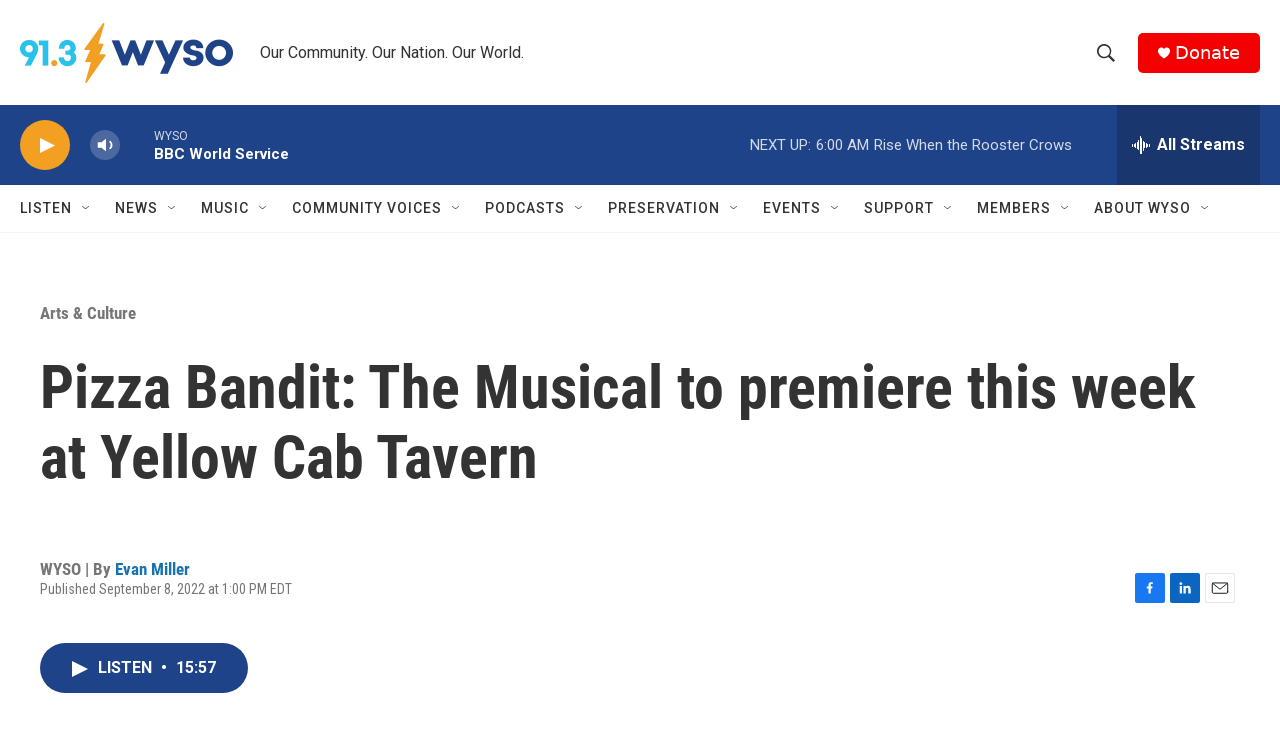

--- FILE ---
content_type: text/html; charset=utf-8
request_url: https://www.google.com/recaptcha/api2/aframe
body_size: 266
content:
<!DOCTYPE HTML><html><head><meta http-equiv="content-type" content="text/html; charset=UTF-8"></head><body><script nonce="xq-1gdUYRzlehE_Mv8sliQ">/** Anti-fraud and anti-abuse applications only. See google.com/recaptcha */ try{var clients={'sodar':'https://pagead2.googlesyndication.com/pagead/sodar?'};window.addEventListener("message",function(a){try{if(a.source===window.parent){var b=JSON.parse(a.data);var c=clients[b['id']];if(c){var d=document.createElement('img');d.src=c+b['params']+'&rc='+(localStorage.getItem("rc::a")?sessionStorage.getItem("rc::b"):"");window.document.body.appendChild(d);sessionStorage.setItem("rc::e",parseInt(sessionStorage.getItem("rc::e")||0)+1);localStorage.setItem("rc::h",'1768724221646');}}}catch(b){}});window.parent.postMessage("_grecaptcha_ready", "*");}catch(b){}</script></body></html>